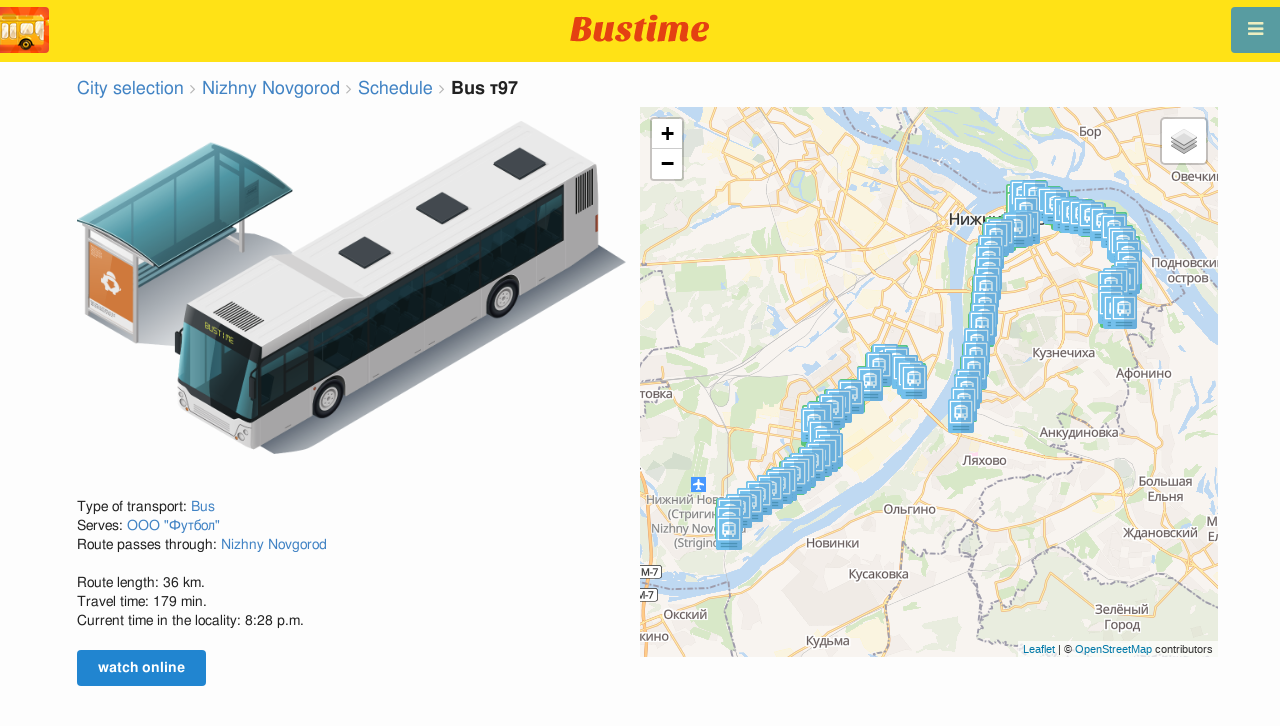

--- FILE ---
content_type: text/html; charset=utf-8
request_url: https://en.busti.me/nizhniy-novgorod/bus-t97/
body_size: 15580
content:
<!doctype html><html lang="en"><head><script async src="https://www.googletagmanager.com/gtag/js?id=G-MD4RJR9ZS9"></script><script>window.yaContextCb=window.yaContextCb||[]</script><script src="https://yandex.ru/ads/system/context.js" async></script><script>
    function gtag_conversion() {
        gtag('event', 'conversion', {
            'send_to': 'AW-16696673122/02btCIPFj-wZEOKGzJk-',
            'value': 0.1,
            'currency': 'EUR'
        });
    }

    gtag_metric_try.callback = null;

    function gtag_metric_try(name_event, params = {}) {
        gtag('event', name_event, params);

        if (typeof gtag_metric_try.callback === 'function') {
            gtag_metric_try.callback(name_event, params);
        }
    }

    gtag_metric_try.callback = (name, params) => {
        console.log(name, params);
    };

    </script><script>
     window.dataLayer = window.dataLayer || [];
     function gtag(){dataLayer.push(arguments);}
     gtag('js', new Date());
     gtag('config', 'G-MD4RJR9ZS9');
   </script><script>
    function gtag_metric(name_event, params = {}) {
        try {
            gtag_metric_try(name_event, params);
        } catch (error) {
            console.log('unable gtag');
        }
    }
</script><meta charset="UTF-8"/><link rel="apple-touch-icon" sizes="180x180" href="https://gcore.bustm.net/static/img/favicons/apple-touch-icon.png"><link rel="icon" type="image/png" sizes="32x32" href="https://gcore.bustm.net/static/img/favicons/favicon-32x32.png"><link rel="icon" type="image/png" sizes="16x16" href="https://gcore.bustm.net/static/img/favicons/favicon-16x16.png"><link rel="manifest" href="https://gcore.bustm.net/static/img/favicons/bustime.webmanifest?v=1"><link rel="mask-icon" href="https://gcore.bustm.net/static/img/favicons/safari-pinned-tab.svg" color="#ffe216"><link rel="shortcut icon" href="https://gcore.bustm.net/static/img/favicons/favicon.ico"><meta name="msapplication-TileColor" content="#ffe216"><meta name="msapplication-config" content="https://gcore.bustm.net/static/img/favicons/browserconfig.xml"><title>Bus т97 - Schedule and route</title><meta name="description" content="Bus т97 - Schedule and route. 
Buses online in real-time and other information for public transport passengers."><meta name="keywords" content="buses, routes online, city transport Nizhny Novgorod, where is going, movement, position, information board, in real-time mode, on the map, stops, movement scheme, transport online"><meta property="og:title" content="Bus Time"><meta property="og:image" content="https://en.busti.me/static/img/bustime-2.0.png"><meta property="vk:image" content="https://en.busti.me/static/img/bustime-2.0.png"><meta name="apple-mobile-web-app-capable" content="yes"><meta name="mobile-web-app-capable" content="yes"><meta name="apple-mobile-web-app-status-bar-style" content="black"><meta name="theme-color" content="#b30000"><meta name="viewport" content="width=device-width, initial-scale=1"/><meta name="format-detection" content="telephone=no"><link rel="image_src" href="https://en.busti.me/static/img/bustime-2.0.png"><link rel="apple-touch-icon" href="https://gcore.bustm.net/static/img/icon_60px.png" /><link rel="apple-touch-icon" sizes="76x76" href="https://gcore.bustm.net/static/img/icon_76px.png" /><link rel="apple-touch-icon" sizes="120x120" href="https://gcore.bustm.net/static/img/icon_120px.png" /><link rel="apple-touch-icon" sizes="152x152" href="https://gcore.bustm.net/static/img/icon_152px.png" /><script src="https://gcore.bustm.net/static/js/fast-json-patch.min.js"></script><!-- <link rel="icon" sizes="192x192" href="https://gcore.bustm.net/static/img/icon_192.png"> --><link rel="preload" as="script" href="https://gcore.bustm.net/static/js/system.min.js"><link rel="preload" href="https://gcore.bustm.net/static/fonts/fontawesome-webfont.woff2" as="font" type="font/woff2" crossorigin><link rel="stylesheet" href="https://gcore.bustm.net/static/css/base-union-71.css" type="text/css" /><style>
    .dark_theme {
        filter: invert(1) hue-rotate(180deg) brightness(0.8) grayscale(70%);
    }
    .dark_theme body, .dark-theme body.pushable > .pusher {
        background: #d3d3d3;
    }
    .dark_theme #main_bases_map {
        filter: invert(1) hue-rotate(180deg) brightness(1.25) grayscale(0%) saturate(250%);
    }
    .dark_theme #maplibre {
        filter: invert(1) hue-rotate(180deg) brightness(1.25) grayscale(0%) saturate(250%);
    }
  </style><link rel="alternate" hreflang="x-default" href="https://busti.me/nizhniy-novgorod/bus-t97/"><link rel="canonical" href="https://en.busti.me/nizhniy-novgorod/bus-t97/"><link rel="alternate" hreflang="en"
              href="https://en.busti.me/nizhniy-novgorod/bus-t97/"/><link rel="alternate" hreflang="es"
              href="https://es.busti.me/nizhniy-novgorod/bus-t97/"/><link rel="alternate" hreflang="et"
              href="https://et.busti.me/nizhniy-novgorod/bus-t97/"/><link rel="alternate" hreflang="fi"
              href="https://fi.busti.me/nizhniy-novgorod/bus-t97/"/><link rel="alternate" hreflang="it"
              href="https://it.busti.me/nizhniy-novgorod/bus-t97/"/><link rel="alternate" hreflang="pl"
              href="https://pl.busti.me/nizhniy-novgorod/bus-t97/"/><link rel="alternate" hreflang="pt"
              href="https://pt.busti.me/nizhniy-novgorod/bus-t97/"/><link rel="alternate" hreflang="be"
              href="https://be.busti.me/nizhniy-novgorod/bus-t97/"/><link rel="alternate" hreflang="ru"
              href="https://ru.busti.me/nizhniy-novgorod/bus-t97/"/><link rel="alternate" hreflang="uk"
              href="https://uk.busti.me/nizhniy-novgorod/bus-t97/"/><link rel="alternate" hreflang="lt"
              href="https://lt.busti.me/nizhniy-novgorod/bus-t97/"/><link rel="alternate" hreflang="lv"
              href="https://lv.busti.me/nizhniy-novgorod/bus-t97/"/><link rel="alternate" hreflang="nl"
              href="https://nl.busti.me/nizhniy-novgorod/bus-t97/"/><link rel="alternate" hreflang="cs"
              href="https://cs.busti.me/nizhniy-novgorod/bus-t97/"/><link rel="alternate" hreflang="hu"
              href="https://hu.busti.me/nizhniy-novgorod/bus-t97/"/><link rel="alternate" hreflang="de"
              href="https://de.busti.me/nizhniy-novgorod/bus-t97/"/><link rel="alternate" hreflang="fr"
              href="https://fr.busti.me/nizhniy-novgorod/bus-t97/"/><link rel="alternate" hreflang="da"
              href="https://da.busti.me/nizhniy-novgorod/bus-t97/"/><link rel="alternate" hreflang="hi"
              href="https://hi.busti.me/nizhniy-novgorod/bus-t97/"/><link rel="alternate" hreflang="ro"
              href="https://ro.busti.me/nizhniy-novgorod/bus-t97/"/><link rel="alternate" hreflang="eo"
              href="https://eo.busti.me/nizhniy-novgorod/bus-t97/"/><link rel="alternate" hreflang="ga"
              href="https://ga.busti.me/nizhniy-novgorod/bus-t97/"/><link rel="alternate" hreflang="pt-br"
              href="https://pt-br.busti.me/nizhniy-novgorod/bus-t97/"/><link rel="alternate" hreflang="ms"
              href="https://ms.busti.me/nizhniy-novgorod/bus-t97/"/><link rel="alternate" hreflang="tr"
              href="https://tr.busti.me/nizhniy-novgorod/bus-t97/"/><link rel="alternate" hreflang="el"
              href="https://el.busti.me/nizhniy-novgorod/bus-t97/"/><link rel="alternate" hreflang="kk"
              href="https://kk.busti.me/nizhniy-novgorod/bus-t97/"/><script src="/static/js/schedule_bus.js" type="text/javascript"></script><style>
        .ft {
            color: #555;
            font-size: 1.33em;
        }

        /*hue-rotate(360deg); sepia(0.5);*/
        @keyframes beatanimo {
            0% {
                filter: grayscale(0);

            }
            50% {
                filter: grayscale(0.5);
            }
            100% {
                filter: grayscale(0);
            }
        }

        .btc {
            animation: beatanimo 0.5s infinite;
        }


        @media (max-width: 767px) {
            .ft {
                font-size: 16px;
            }

            #lmap {
                min-height: 400px;
                height: 100%;
            }

            .ads_mob {
                max-width: 100%;
                margin: 0 !important;
            }
        }
    </style><script type="application/ld+json">
{
  "@context": "http://schema.org",
  "@type": "BusTrip",
  "isicV4": "H",
  "name": "Bus т97",
  "busName": "Bus т97",
  "description": "Nizhny Novgorod"
}
</script><script>
var language = "en";
var trans_text_map = "Map";
var trans_text_stops = "Stops";
var trans_text_stop = "Stop";
var trans_text_transport = "Transport";
var trans_text_jam = "Traffic jams";
var trans_text_passenger = "Passengers";
var trans_text_km = "km";
var trans_text_sleep = "on break";
var trans_text_kmh = "km/h";
var trans_ttype_name = {
  0: "Bus",
  1: "Trolleybus",
  2: "Tram",
  3: "Minibus",
  4: "Water bus",
  5: "Intercity",
  6: "Train",
  7: "Metro",
  8: "Hitchhiking",
  9: "Flight",
};
var trans_ttype_slug = {
  0: "bus",
  1: "trolleybus",
  2: "tramway",
  3: "bus-taxi",
  4: "water",
  5: "bus-intercity",
  6: "train",
  7: "metro",
  8: "carpool",
  9: "airplane",
};
var trans_text_js_nosync = "It is necessary to update the JS database in the admin panel";
var trans_text_update_error = "Update error, server unavailable";
var trans_text_city_not_found = "City not found";
var trans_text_recognition = "Voice recognition works only on Android and desktops with Chrome";
var trans_text_call_get = "Accept video call?";
var trans_text_no_vote = "You cannot vote on the first day";
var trans_text_gps_overwrite = "Your data will overwrite this bus";
var trans_text_m1 = "Rating without a message is not accepted";
var trans_text_m2 = "Message without a rating is not accepted";
var trans_text_m3 = "Write so others understand the reason for the rating";
var trans_text_m4 = "Sorry, license plate not defined. Rating not possible.";
var trans_text_m5 = "Thank you for your feedback!";
var trans_text_recog = "Listening to the command<br/>example:bus 11 <br/>example:tram number five";
var trans_text_recog_start = "Listening, start speaking...";
var trans_text_recog_fail = "Not recognized";
var trans_text_not_found = "not found";
var trans_text_call = "Enter call identifier";
var trans_text_adblock = "You have ad blocking enabled. To disable ads, purchase a subscription.";
var trans_text_no_cam = "Access to the camera is not possible";
var trans_text_show_map = "Show map";
var trans_text_hide_map = "Hide map";
var trans_text_online = "Online";
var trans_text_stops = "Stops";
var trans_text_rlines = "Route lines";
var trans_text_word_to_number = [
"zero",
"one",
"two",
"three",
"four",
"five",
"six",
"seven",
"eight",
"nine"];
var trans_text_dst_change = "Destination changed";
var trans_text_src_change = "Departure changed";
var trans_text_arriving = "Your bus is approaching!";
var trans_text_one_plus = "Plus one on the route!";
var trans_text_one_minus = "Minus one on the route...";
var trans_text_in_dir_forward = "in the forward direction of the route";
var trans_text_in_dir_reverse = "in the reverse direction of the route";
var trans_text_moveto = "towards";

var us_user = 0;
var us_sound = 1;
var us_sound_plusone = 0;
var us_plusone = 0;
var us_live_indicator = 0;
var us_hide_inactive_routes = 1;
var us_last_time_resp = 0;
var us_bigsticker = 0;
var us_mode = 1;


var us_city = 58;
var us_city_slug = "nizhniy-novgorod";
var us_city_rev = 0;
var us_city_taxi = 0;
var us_city_timediffk = -4;
var us_city_transport_count = 0;
var US_CITY_POINT_X = 44.005139;
var US_CITY_POINT_Y = 56.326482;

var mode_selected = 0;
var matrix_show = 1;
var us_gps_off = 0;
var us_voice = 0;
var us_gps_send = 0;
var us_premium = 0;
var transaction_key = "";
var transaction_vip = 0;
var us_edit_mode = 0;
var us_device = "";
var us_theme_stripes = 0;
var us_gosnum = "None";
var map, myCollection, busstop_collection, passenger_collection, jamcollection;
var busfavor = [];
var vk_like_pro = 0;
var vk_show_like = 0;
var us_theme = 0;
var radar_mode = 0;
var ads_show = 1;
var ads_waterfall_configs = {};
var city_monitor_mode = 0;
var bus_design_map = {};
var us_pro_demo = 0;
var ut_minutes = 0;
var us_id = 2218980486;
var us_multi_all = 0;
var us_map_show = 0;
var us_speed_show = 0;
var us_radio = 0;
var us_dark_theme = "";
var us_update_signal = "";
var us_count_day_metric = 1;
var us_count_day_metric_date = "";
var lucky_day = 0;
var timer_countable = 1;
var reg_today = 0;
var today_date = "2026-01-21";
var us_days_on = 0;
var first_time = 0;
var gps_send_enough = 0;
var us_show_gosnum = 1; //0;
var us_sound_plus_one = 0;
var p2p_video = 0;
var PEER;
var io_port = null

if (!window.console) console = {log: function() {}};


var holiday_flag = "";

var test_mode = false;  
var taxiuser = null;
var is_main_page = false;
var is_stops_page = false;
var is_schedule_page = false;
var is_select_page = false;
var to_send = {};   // last sended position

function load_extra() {}

var trans_text_price = "Fare price";
var trans_text_provider_edit = "add carrier information";

var trans_idle_message_load = "Loading data via";
var trans_update_message = "Data updated";
var trans_post_update_message_processing = "Events processed:";
var trans_post_turbine_update_message_provid = "Received from supplier:";
var trans_post_turbine_update_message_for = "for";

var trans_stop_extra_info = {
  0: "Название: ",
  1: "Тип: ",
  2: "Таймзона: ",
  3: "Направление: "
};

var trans_vehicle_extra_info = {
  0: "Гос№: ",
  1: "Борт№: ",
  2: "Низкопольность: ",
  3: "Модель: ",
  4: "Перевозчик: ",
  5: "Тип: ",
  6: "Рейтинг: ",
  7: "Скорость: ",
  8: "Время последнего отклика: "
};

var us_block_info = 0;

var trans_distance = "Distance:";
var trans_time_in_trip = "Travel time:";
var trans_mins_in_trip = "min.";
var trans_hours_in_trip = "h.";
</script><script>
    var count_day_metric = [3, 5, 7, 10, 14, 21, 30, 60, 90, 120];

    // получение текущей даты в формате YYYY-MM-DD
    var date_for_metric = new Date().toISOString().split('T')[0];

    // если счетчик соответствует значению из count_day_metric и дата последней отправки метрики не равна сегодняшней дате
    // отправляем метрику и отправляем на сервер сегодняшнюю дату
    if (count_day_metric.includes(us_count_day_metric) && us_count_day_metric_date !== date_for_metric) {
        gtag_metric('st_visits', {'count': us_count_day_metric});

        var url_for_ajax = `/ajax/date_for_metric/?us_count_day_metric_date=${encodeURIComponent(date_for_metric)}`;

        fetch(url_for_ajax, {
            method: 'GET',
            headers: {
                'X-CSRFToken': 'nC61zbQcZ1FbTI8DPHw1FHBS9iMN9bQIkxnufvjsEX0A8UxjyBrEP8caIiHiyBgf'
            }
        }).catch(error => console.error('Error:', error));
    }

    if (us_dark_theme === "on" || (us_dark_theme === "auto" && window.matchMedia && window.matchMedia('(prefers-color-scheme: dark)').matches)) {
        document.documentElement.classList.add('dark_theme');
    }

  

var db_ready = false;

function loading_done() {
      osd = document.querySelector('.osd_message');
      osd_text = document.querySelector('.osd_message_text');
      if (osd_text) {osd_text.textContent = ''}
      db_ready = true;

      setTimeout(function() {
       if (osd) {osd.style.display = 'none'}
      }, 250); // give user time to enjoy
    if (typeof hashcheck === "function") {
      hashcheck();
    }
}

function diff_dump(db) {
  const xhr = new XMLHttpRequest();
  xhr.open('GET', path_diff);

  xhr.onprogress = function(event) {
      const prc = Math.round(event.loaded / diff_size * 100);
      if (osd_text) { osd_text.textContent = 'DB patch: '+prc+'%'; }
  };

  xhr.onload = function() {
    if (xhr.status === 200) {
      diff_from_server = JSON.parse(xhr.responseText);
      // применяем разницу к исходной бд
      jsonpatch.applyPatch(db, diff_from_server);
      loading_done();
    } else {
      console.error(`Error ${xhr.status}: ${xhr.statusText}`);
      loading_done();
    }
  };

  xhr.onerror = function() {
    console.error('Patch request error');
  };
 xhr.send();
}

function dbget(model, id=null, field=null, meta=false) {
    let db = DB;
    if (db == null) return null;
    if (id == null) return DB[model];
    if (field != null) {
        let index = db[model + '__meta'] != null && db[model + '__meta']['fields'] != null ?
            db[model + '__meta']['fields'].indexOf(field) : -1
        if (index < 0) return null;
        if (db[model] != null && db[model][id] != null) {
            return db[model][id][index];
        }
    } else if (meta && db[model + '__meta'] != null && db[model + '__meta']['fields'] != null) {
        if (db[model] != null && db[model][id] != null) {
            let o = {};
            db[model][id].forEach(function(e, i) {
                o[db[model + '__meta']['fields'][i]] = e;
            });
            return o;
        }
    } else if (!meta && db[model] != null && db[model][id] != null) {
        return db[model][id]
    }
    return null;
}

function dbgetsafe(model, id=null, field=null, meta=false) {
  return dbget(model, id, field, meta) || {}
}
</script></head><body><div class="ui right sidebar inverted vertical massive menu" style="width:19rem;"><a href="/nizhniy-novgorod/settings_profile/" id="link_profile" class="item  profile_in_menu"><img id="avatar_profile" src=" https://gcore.bustm.net/static/img/empty_ava.png"><div style="margin: 10px; display: inline-block;"> Log in to profile </div></a><a class="item " href="/nizhniy-novgorod/" onclick="gtag_metric('cl_menu_link', {'item': 'home'});">Nizhny Novgorod<i class="fa-home icon" aria-hidden="true"></i></a><a class="item active" href="/nizhniy-novgorod/timetable/" onclick="gtag_metric('cl_menu_link', {'item': 'timetable'});">Schedule <i class="fa-calendar-o icon" aria-hidden="true"></i></a><a class="item " href="/nizhniy-novgorod/company/" onclick="gtag_metric('cl_menu_link', {'item': 'company'});">Carriers <i class="fa-clone icon" aria-hidden="true"></i></a><a class="item " href="/nizhniy-novgorod/stop/" onclick="gtag_metric('cl_menu_link', {'item': 'stop'});">Stops<i class="fa-bus icon" aria-hidden="true"></i></a><a class="item " href="/nizhniy-novgorod/transport/" onclick="gtag_metric('cl_menu_link', {'item': 'transport'});" title="Transport log - data exchange, events, and tracks">Journal <i class="fa-list-alt icon" aria-hidden="true"></i></a><a class="item " href="/nizhniy-novgorod/chat/" onclick="gtag_metric('cl_menu_link', {'item': 'chat'});">Chat <i class="fa-comment icon" aria-hidden="true"></i></a><a class="item " href="/nizhniy-novgorod/top/" onclick="gtag_metric('cl_menu_link', {'item': 'top'});">Rating<i class="fa-line-chart icon" aria-hidden="true"></i></a><a class="item " href="/nizhniy-novgorod/history/" onclick="gtag_metric('cl_menu_link', {'item': 'history'});">Change history<i class="fa-newspaper-o icon" aria-hidden="true"></i></a><a class="item " href="/nizhniy-novgorod/status/" onclick="gtag_metric('cl_menu_link', {'item': 'status'});" title="Server and monitoring system status">Status<i class="fa-heartbeat icon" aria-hidden="true"></i></a><!-- <a class="item" href="/about/">Блог</a> --><div class="ui inverted right dropdown item" style="z-index: 9999;">Info<i class="dropdown icon"></i><div class="menu"><a class="item" href="/about/" onclick="gtag_metric('cl_menu_link', {'item': 'about'});"><i class="fa-question icon" aria-hidden="true"></i>About the project</a><a class="item" href="/open-letter-for-transport-data/" onclick="gtag_metric('cl_menu_ft', {'item': 'open-letter-for-transport-data'});"><i class="fa-bullhorn icon" aria-hidden="true"></i>Open data</a><a class="item" href="/services/" onclick="gtag_metric('cl_menu_ft', {'item': 'services'});"><i class="fa-plus icon" aria-hidden="true"></i> Connection</a><a class="item" href="/blog/" onclick="gtag_metric('cl_menu_ft', {'item': 'blog'});"><i class="fa-rss icon" aria-hidden="true"></i>Blog</a><a class="item" href="/help/" onclick="gtag_metric('cl_menu_ft', {'item': 'help'});"><i class="fa-question-circle-o icon" aria-hidden="true"></i>Help</a><a class="item" style="margin-right:0.4em" target="_blank" href="https://github.com/bustime-org/bustime" aria-label="Bustime source codes on Github"><i class="fa-github icon"></i>Github</a></div></div><div style="margin-top: auto; text-align:center;font-size:1rem;color:#fff;vertical-align:middle"><select name="select_language" class="ui selection long dropdown sel_lang_ftr"><option value="da">Dansk</option><option value="de">Deutsch</option><option value="et">Eesti</option><option value="en" selected >English</option><option value="es">Español</option><option value="eo">Esperanto</option><option value="fr">Français</option><option value="ga">Gaeilge</option><option value="it">Italiano</option><option value="lv">Latviešu</option><option value="lt">Lietuvių</option><option value="hu">Magyar</option><option value="ms">Melayu</option><option value="nl">Nederlands</option><option value="pl">Polski</option><option value="pt-br">Portuguese (Brazil)</option><option value="pt">Português</option><option value="ro">Rumantsch</option><option value="fi">Suomen</option><option value="tr">Türkçe</option><option value="cs">Čeština</option><option value="el">Νέα Ελληνικά</option><option value="be">Беларуская</option><option value="ru">Русский</option><option value="uk">Українська</option><option value="kk">Қазақша</option><option value="hi">हिन्दी</option></select><div class="ui horizontal link list" style="padding: 0 10px"><a class="item" style="color: #ffe216;font-size:1.2rem;padding: 5px 12px" href="mailto:support@busti.me"> support@busti.me</a></div><span class="item" style="margin-right:0.4em;">
        &copy; 2026 Bustime ULDA 
        </span></div ></div></div><!-- <div class="ui right sidebar inverted vertical massive menu"--><div class="pusher"><div class="ui padded stackable  center aligned horizontally grid yheader"><!-- mobile tablet computer only --><div class="center aligned column color-0-bg"><a href="/" class="hidden bustime-logo-pro"></a><div class="logo_header_view toggle" style="padding-top: 1rem;"><a class="logo_header" href="/nizhniy-novgorod/"><img src="https://gcore.bustm.net/static/img/bustime_text_new.svg" style="height: 28px;"></a></div></div></div><div id="loader" class="ui active slow blue double massive loader" style="display: none;"></div><div id="map_container"><!--maplibre--><div id="maplibre" style="display:none; z-index:1;"><div class="layers_selection"><div class="ui icon toggle button layers_button"><i class="fa-clone link icon"></i></div><div id="layers_checkbox" style="display: none;"><input type="checkbox" class="layers_checkbox" id="poi-level-1" value="poi-level-1"><label for="poi-lever-1">  POI </label><br></div></div><!--
              <div class="ui search address"><div id="ml_search" class="ui big icon input"><input id="ml_search_input" class="prompt" type="text" placeholder="Search..."><i id="ml_search_icon" class="search link icon"></i></div></div>
--></div></div><div id="main_container" class="ui container" style="margin-top:77px;"><script>
        
var language = "en";
var trans_text_map = "Map";
var trans_text_stops = "Stops";
var trans_text_stop = "Stop";
var trans_text_transport = "Transport";
var trans_text_jam = "Traffic jams";
var trans_text_passenger = "Passengers";
var trans_text_km = "km";
var trans_text_sleep = "on break";
var trans_text_kmh = "km/h";
var trans_ttype_name = {
  0: "Bus",
  1: "Trolleybus",
  2: "Tram",
  3: "Minibus",
  4: "Water bus",
  5: "Intercity",
  6: "Train",
  7: "Metro",
  8: "Hitchhiking",
  9: "Flight",
};
var trans_ttype_slug = {
  0: "bus",
  1: "trolleybus",
  2: "tramway",
  3: "bus-taxi",
  4: "water",
  5: "bus-intercity",
  6: "train",
  7: "metro",
  8: "carpool",
  9: "airplane",
};
var trans_text_js_nosync = "It is necessary to update the JS database in the admin panel";
var trans_text_update_error = "Update error, server unavailable";
var trans_text_city_not_found = "City not found";
var trans_text_recognition = "Voice recognition works only on Android and desktops with Chrome";
var trans_text_call_get = "Accept video call?";
var trans_text_no_vote = "You cannot vote on the first day";
var trans_text_gps_overwrite = "Your data will overwrite this bus";
var trans_text_m1 = "Rating without a message is not accepted";
var trans_text_m2 = "Message without a rating is not accepted";
var trans_text_m3 = "Write so others understand the reason for the rating";
var trans_text_m4 = "Sorry, license plate not defined. Rating not possible.";
var trans_text_m5 = "Thank you for your feedback!";
var trans_text_recog = "Listening to the command<br/>example:bus 11 <br/>example:tram number five";
var trans_text_recog_start = "Listening, start speaking...";
var trans_text_recog_fail = "Not recognized";
var trans_text_not_found = "not found";
var trans_text_call = "Enter call identifier";
var trans_text_adblock = "You have ad blocking enabled. To disable ads, purchase a subscription.";
var trans_text_no_cam = "Access to the camera is not possible";
var trans_text_show_map = "Show map";
var trans_text_hide_map = "Hide map";
var trans_text_online = "Online";
var trans_text_stops = "Stops";
var trans_text_rlines = "Route lines";
var trans_text_word_to_number = [
"zero",
"one",
"two",
"three",
"four",
"five",
"six",
"seven",
"eight",
"nine"];
var trans_text_dst_change = "Destination changed";
var trans_text_src_change = "Departure changed";
var trans_text_arriving = "Your bus is approaching!";
var trans_text_one_plus = "Plus one on the route!";
var trans_text_one_minus = "Minus one on the route...";
var trans_text_in_dir_forward = "in the forward direction of the route";
var trans_text_in_dir_reverse = "in the reverse direction of the route";
var trans_text_moveto = "towards";

var us_user = 0;
var us_sound = 1;
var us_sound_plusone = 0;
var us_plusone = 0;
var us_live_indicator = 0;
var us_hide_inactive_routes = 1;
var us_last_time_resp = 0;
var us_bigsticker = 0;
var us_mode = 1;


var us_city = 58;
var us_city_slug = "nizhniy-novgorod";
var us_city_rev = 0;
var us_city_taxi = 0;
var us_city_timediffk = -4;
var us_city_transport_count = 0;
var US_CITY_POINT_X = 44.005139;
var US_CITY_POINT_Y = 56.326482;

var mode_selected = 0;
var matrix_show = 1;
var us_gps_off = 0;
var us_voice = 0;
var us_gps_send = 0;
var us_premium = 0;
var transaction_key = "";
var transaction_vip = 0;
var us_edit_mode = 0;
var us_device = "";
var us_theme_stripes = 0;
var us_gosnum = "None";
var map, myCollection, busstop_collection, passenger_collection, jamcollection;
var busfavor = [];
var vk_like_pro = 0;
var vk_show_like = 0;
var us_theme = 0;
var radar_mode = 0;
var ads_show = 1;
var ads_waterfall_configs = {};
var city_monitor_mode = 0;
var bus_design_map = {};
var us_pro_demo = 0;
var ut_minutes = 0;
var us_id = 2218980486;
var us_multi_all = 0;
var us_map_show = 0;
var us_speed_show = 0;
var us_radio = 0;
var us_dark_theme = "";
var us_update_signal = "";
var us_count_day_metric = 1;
var us_count_day_metric_date = "";
var lucky_day = 0;
var timer_countable = 1;
var reg_today = 0;
var today_date = "2026-01-21";
var us_days_on = 0;
var first_time = 0;
var gps_send_enough = 0;
var us_show_gosnum = 1; //0;
var us_sound_plus_one = 0;
var p2p_video = 0;
var PEER;
var io_port = null

if (!window.console) console = {log: function() {}};


var holiday_flag = "";

var test_mode = false;  
var taxiuser = null;
var is_main_page = false;
var is_stops_page = false;
var is_schedule_page = false;
var is_select_page = false;
var to_send = {};   // last sended position

function load_extra() {}

var trans_text_price = "Fare price";
var trans_text_provider_edit = "add carrier information";

var trans_idle_message_load = "Loading data via";
var trans_update_message = "Data updated";
var trans_post_update_message_processing = "Events processed:";
var trans_post_turbine_update_message_provid = "Received from supplier:";
var trans_post_turbine_update_message_for = "for";

var trans_stop_extra_info = {
  0: "Название: ",
  1: "Тип: ",
  2: "Таймзона: ",
  3: "Направление: "
};

var trans_vehicle_extra_info = {
  0: "Гос№: ",
  1: "Борт№: ",
  2: "Низкопольность: ",
  3: "Модель: ",
  4: "Перевозчик: ",
  5: "Тип: ",
  6: "Рейтинг: ",
  7: "Скорость: ",
  8: "Время последнего отклика: "
};

var us_block_info = 0;

var trans_distance = "Distance:";
var trans_time_in_trip = "Travel time:";
var trans_mins_in_trip = "min.";
var trans_hours_in_trip = "h.";

        city_monitor_bus = 19013; //test
        var US_CITY_POINT_X = 44.005139;
        var US_CITY_POINT_Y = 56.326482;
        var vue_data = {events: [], user_points: [], req_key: ""};

        var route0 = [
            
                83953,
            
                83954,
            
                48767,
            
                48768,
            
                48769,
            
                48770,
            
                48771,
            
                48772,
            
                48773,
            
                48774,
            
                109513,
            
                48775,
            
                48776,
            
                48777,
            
                48778,
            
                48779,
            
                48780,
            
                48781,
            
                49033,
            
                49034,
            
                49035,
            
                49036,
            
                49037,
            
                49038,
            
                49039,
            
                49040,
            
                49353,
            
                49354,
            
                49355,
            
                49356,
            
                48429,
            
                48430,
            
                48431,
            
                48432,
            
                48433,
            
                48434,
            
                48435,
            
                48436,
            
                48437,
            
                48438,
            
                48439,
            
                48440,
            
                48441,
            
                48442,
            
                48443,
            
                48444,
            
                48445,
            
                1205431,
            
                48447,
            
                213043,
            
                211070,
            
                49119,
            
                48915,
            
                48916,
            
                48917,
            
                48483,
            
                48484,
            
                48485,
            
                48486,
            
                48487,
            
                48488,
            
                48489,
            
                48490,
            
                48491,
            
                48492,
            
                48493,
            
                48494,
            
                48495,
            
                48496,
            
                310811,
            
                49277,
            
                120823,
            
                48499,
            
        ];
        var route1 = [
            
                196889,
            
                177349,
            
                200296,
            
                200295,
            
                310810,
            
                48502,
            
                49120,
            
                49121,
            
                48505,
            
                48506,
            
                48507,
            
                48508,
            
                48509,
            
                48510,
            
                48511,
            
                48512,
            
                48513,
            
                160534,
            
                48887,
            
                48928,
            
                48929,
            
                49122,
            
                48521,
            
                211071,
            
                213042,
            
                48453,
            
                48454,
            
                48455,
            
                48456,
            
                48457,
            
                48458,
            
                48459,
            
                48460,
            
                48461,
            
                48462,
            
                48463,
            
                48464,
            
                48465,
            
                48466,
            
                48467,
            
                48468,
            
                48469,
            
                49349,
            
                49350,
            
                49351,
            
                49052,
            
                49053,
            
                49054,
            
                49055,
            
                49056,
            
                49057,
            
                49058,
            
                49059,
            
                48806,
            
                48807,
            
                48808,
            
                48809,
            
                48810,
            
                48811,
            
                48812,
            
                48813,
            
                109517,
            
                48814,
            
                48815,
            
                48816,
            
                48817,
            
                48818,
            
                48819,
            
                48820,
            
                83956,
            
                83953,
            
        ];

        var busstops = {
        
            83953: {
            id: 83953,
            name:"пocёлoк Мостоотряда", moveto
        :
            "Тоннель", x
        :43.8058376,
            y:56.2002229 },
        
            83954: {
            id: 83954,
            name:"Тоннель", moveto
        :
            "посёлoк Мостотряда", x
        :43.8056042,
            y:56.2040365 },
        
            48767: {
            id: 48767,
            name:"посёлoк Мостотряда", moveto
        :
            "Ореховская", x
        :43.8064741,
            y:56.2070332 },
        
            48768: {
            id: 48768,
            name:"Ореховская", moveto
        :
            "Питомник", x
        :43.8131277,
            y:56.2085962 },
        
            48769: {
            id: 48769,
            name:"Питомник", moveto
        :
            "Патриотов", x
        :43.820449,
            y:56.2110184 },
        
            48770: {
            id: 48770,
            name:"Патриотов", moveto
        :
            "Гайдара", x
        :43.8263279,
            y:56.2135792 },
        
            48771: {
            id: 48771,
            name:"Гайдара", moveto
        :
            "Школа 142", x
        :43.8341353,
            y:56.2160306 },
        
            48772: {
            id: 48772,
            name:"Школа 142", moveto
        :
            "Стахановская", x
        :43.8403865,
            y:56.2179561 },
        
            48773: {
            id: 48773,
            name:"Стахановская", moveto
        :
            "Отрадная", x
        :43.8436229,
            y:56.2189582 },
        
            48774: {
            id: 48774,
            name:"Отрадная", moveto
        :
            "ТЦ Крым", x
        :43.8502198,
            y:56.2216342 },
        
            109513: {
            id: 109513,
            name:"ТЦ Крым", moveto
        :
            "Янки Купалы", x
        :43.8530445,
            y:56.222746899999976 },
        
            48775: {
            id: 48775,
            name:"Янки Купалы", moveto
        :
            "Старых Производственников", x
        :43.8568105,
            y:56.2242261 },
        
            48776: {
            id: 48776,
            name:"Старых Производственников", moveto
        :
            "Прыгунова", x
        :43.8632254,
            y:56.2267187 },
        
            48777: {
            id: 48777,
            name:"Прыгунова", moveto
        :
            "Школа 37", x
        :43.8676095,
            y:56.2284306 },
        
            48778: {
            id: 48778,
            name:"Школа 37", moveto
        :
            "Веденяпина", x
        :43.8720363,
            y:56.2301626 },
        
            48779: {
            id: 48779,
            name:"Веденяпина", moveto
        :
            "Автомеханическая", x
        :43.8750024,
            y:56.2319739 },
        
            48780: {
            id: 48780,
            name:"Автомеханическая", moveto
        :
            "Лескова", x
        :43.8729055,
            y:56.2336409 },
        
            48781: {
            id: 48781,
            name:"Лескова", moveto
        :
            "Универмaг", x
        :43.8688851,
            y:56.2368394 },
        
            49033: {
            id: 49033,
            name:"площaдь имeни Киселёва", moveto
        :
            "Гостиница Волна", x
        :43.8639494,
            y:56.2416056 },
        
            49034: {
            id: 49034,
            name:"Гостиница Волна", moveto
        :
            "метро Кировская", x
        :43.8683966,
            y:56.2436552 },
        
            49035: {
            id: 49035,
            name:"метро Кировская", moveto
        :
            "Главная проходная", x
        :43.8767495,
            y:56.246928 },
        
            49036: {
            id: 49036,
            name:"Главная проходная", moveto
        :
            "метро Комсомольская", x
        :43.8815068,
            y:56.2487831 },
        
            49037: {
            id: 49037,
            name:"метро Комсомольская", moveto
        :
            "метро Автозаводская", x
        :43.889929,
            y:56.2520566 },
        
            49038: {
            id: 49038,
            name:"метро Автозаводская", moveto
        :
            "Троллейбусное депо 3", x
        :43.9026817,
            y:56.2570815 },
        
            49039: {
            id: 49039,
            name:"Троллейбусное депо 3", moveto
        :
            "Переходникова", x
        :43.9089992,
            y:56.2627246 },
        
            49040: {
            id: 49040,
            name:"метро Пролетарская", moveto
        :
            "Глеба Успенскогo", x
        :43.9130842,
            y:56.2659819 },
        
            49353: {
            id: 49353,
            name:"Глеба Успенскогo", moveto
        :
            "Завод строительных материалов", x
        :43.9203964,
            y:56.2647894 },
        
            49354: {
            id: 49354,
            name:"Завод строительных материалов", moveto
        :
            "Порядковая", x
        :43.9266348,
            y:56.2615146 },
        
            49355: {
            id: 49355,
            name:"Порядковая", moveto
        :
            "Карповская церковь", x
        :43.9303801,
            y:56.2592774 },
        
            49356: {
            id: 49356,
            name:"Карповская церковь", moveto
        :
            "Салют", x
        :43.9331205,
            y:56.2579907 },
        
            48429: {
            id: 48429,
            name:"АО Термаль", moveto
        :
            "Завод им. Фрунзе", x
        :43.9655406,
            y:56.2450311 },
        
            48430: {
            id: 48430,
            name:"Завод им. Фрунзе", moveto
        :
            "Завод Нител", x
        :43.9674283,
            y:56.2492842 },
        
            48431: {
            id: 48431,
            name:"Завод Нител", moveto
        :
            "Мыза", x
        :43.9696376,
            y:56.2538681 },
        
            48432: {
            id: 48432,
            name:"Мыза", moveto
        :
            "Администрация Приокского района", x
        :43.9708936,
            y:56.2561509 },
        
            48433: {
            id: 48433,
            name:"Администрация Приокского района", moveto
        :
            "Батумская", x
        :43.9738091,
            y:56.2618154 },
        
            48434: {
            id: 48434,
            name:"Батумская", moveto
        :
            "м/р Караваиха", x
        :43.9752344,
            y:56.2669277 },
        
            48435: {
            id: 48435,
            name:"м/р Караваиха", moveto
        :
            "Сурикова", x
        :43.9764587,
            y:56.2720187 },
        
            48436: {
            id: 48436,
            name:"Сурикова", moveto
        :
            "Медицинский институт", x
        :43.9795701,
            y:56.2785032 },
        
            48437: {
            id: 48437,
            name:"Медицинский институт", moveto
        :
            "Тобольские казармы", x
        :43.980682,
            y:56.2814172 },
        
            48438: {
            id: 48438,
            name:"Тобольские казармы", moveto
        :
            "Президентская Академия (Дворец спорта)", x
        :43.9814007,
            y:56.2861737 },
        
            48439: {
            id: 48439,
            name:"Президентская Академия (Дворец спорта)", moveto
        :
            "Гостиница Ока", x
        :43.9824665,
            y:56.2923532 },
        
            48440: {
            id: 48440,
            name:"Гостиница Ока", moveto
        :
            "Университет им. Лобачевского", x
        :43.9836096,
            y:56.2957494 },
        
            48441: {
            id: 48441,
            name:"Университет им. Лобачевского", moveto
        :
            "Студенческая", x
        :43.9842892,
            y:56.2993605 },
        
            48442: {
            id: 48442,
            name:"Студенческая", moveto
        :
            "площaдь Лядова", x
        :43.9846876,
            y:56.3037525 },
        
            48443: {
            id: 48443,
            name:"площaдь Лядова", moveto
        :
            "Средной рынок", x
        :43.9855616,
            y:56.3072814 },
        
            48444: {
            id: 48444,
            name:"Большая Покровская", moveto
        :
            "площaдь Горького", x
        :43.9894585,
            y:56.3123108 },
        
            48445: {
            id: 48445,
            name:"метро Горьковская", moveto
        :
            "Диагностический центр", x
        :43.9927836,
            y:56.3136448 },
        
            1205431: {
            id: 1205431,
            name:"Диагностический центр", moveto
        :
            "Парк им. Кулибина", x
        :44.0030444,
            y:56.3156661 },
        
            48447: {
            id: 48447,
            name:"Парк им. Кулибина", moveto
        :
            "площaдь Свободы", x
        :44.0058216,
            y:56.3162213 },
        
            213043: {
            id: 213043,
            name:"Театр юного зрителя", moveto
        :
            "Театр оперы и балета имeни Пушкина", x
        :44.0105653,
            y:56.3170942 },
        
            211070: {
            id: 211070,
            name:"плoщaдь Октябрьская", moveto
        :
            "пл. Минина и Пожарского", x
        :44.0100932,
            y:56.3223735 },
        
            49119: {
            id: 49119,
            name:"пл. Минина и Пожарского", moveto
        :
            "Академия водного транспорта", x
        :44.007926,
            y:56.3282093 },
        
            48915: {
            id: 48915,
            name:"Академия водного транспорта", moveto
        :
            "Технический университет", x
        :44.0161121,
            y:56.3281142 },
        
            48916: {
            id: 48916,
            name:"Технический университет", moveto
        :
            "ГИТО", x
        :44.0265028,
            y:56.3255464 },
        
            48917: {
            id: 48917,
            name:"ГИТО", moveto
        :
            "пл. Сенная", x
        :44.0307221,
            y:56.3244478 },
        
            48483: {
            id: 48483,
            name:"Канатная дорога", moveto
        :
            "Автостaнция Сенная", x
        :44.0370762,
            y:56.3219154 },
        
            48484: {
            id: 48484,
            name:"Автостaнция Сенная", moveto
        :
            "Донецкая", x
        :44.0422684,
            y:56.3212387 },
        
            48485: {
            id: 48485,
            name:"Донецкая", moveto
        :
            "Фруктовая", x
        :44.0481231,
            y:56.3207589 },
        
            48486: {
            id: 48486,
            name:"Фруктовая", moveto
        :
            "Объединение Маяк", x
        :44.0547262,
            y:56.3198814 },
        
            48487: {
            id: 48487,
            name:"Объединение Маяк", moveto
        :
            "м/р Медвежья Долина", x
        :44.0625913,
            y:56.3180783 },
        
            48488: {
            id: 48488,
            name:"м/р Медвежья Долина", moveto
        :
            "Родионова", x
        :44.0699594,
            y:56.3153557 },
        
            48489: {
            id: 48489,
            name:"Родионова", moveto
        :
            "Больница им. Семашко", x
        :44.0747302,
            y:56.3107382 },
        
            48490: {
            id: 48490,
            name:"Больница им. Семашко", moveto
        :
            "Деловая", x
        :44.076256,
            y:56.3095347 },
        
            48491: {
            id: 48491,
            name:"Деловая", moveto
        :
            "Тубдиспансер", x
        :44.0800548,
            y:56.3054043 },
        
            48492: {
            id: 48492,
            name:"Тубдиспансер", moveto
        :
            "3-й м/р Верхние Печёры", x
        :44.0802985,
            y:56.3015809 },
        
            48493: {
            id: 48493,
            name:"Лысогорская", moveto
        :
            "Казанское шоссе", x
        :44.0791356,
            y:56.2979735 },
        
            48494: {
            id: 48494,
            name:"Казанское шоссе", moveto
        :
            "Германа Лопатина", x
        :44.0769124,
            y:56.2957349 },
        
            48495: {
            id: 48495,
            name:"Германа Лопатина", moveto
        :
            "Поликлиника 7", x
        :44.071725,
            y:56.2947526 },
        
            48496: {
            id: 48496,
            name:"Поликлиника 7", moveto
        :
            "Композитора Касьянова", x
        :44.0680745,
            y:56.2937136 },
        
            310811: {
            id: 310811,
            name:"БЦ Олимп", moveto
        :
            "5-й м/р Верхние Печёры", x
        :44.0680504,
            y:56.2887984 },
        
            49277: {
            id: 49277,
            name:"5-й м/р Верхние Печёры", moveto
        :
            "Богдановича", x
        :44.068104,
            y:56.2864642 },
        
            120823: {
            id: 120823,
            name:"Богдановича", moveto
        :
            "Верхние Печёры", x
        :44.0718484,
            y:56.2846896 },
        
            48499: {
            id: 48499,
            name:"Верхние Печёры", moveto
        :
            "Богдановича", x
        :44.077213,
            y:56.2845815 },
        
            196889: {
            id: 196889,
            name:"Верхние Печёpы", moveto
        :
            "Богдановича", x
        :44.0762043,
            y:56.2849347 },
        
            177349: {
            id: 177349,
            name:"Богдановича", moveto
        :
            "ЖК Печёрская Гряда", x
        :44.0732759,
            y:56.2848418 },
        
            200296: {
            id: 200296,
            name:"ЖК Печёрская Гряда", moveto
        :
            "5-й м/р Верхние Печёры", x
        :44.069826,
            y:56.2848618 },
        
            200295: {
            id: 200295,
            name:"5-й м/р Верхние Печёры", moveto
        :
            "Поликлиника 7", x
        :44.0682864,
            y:56.2868627 },
        
            310810: {
            id: 310810,
            name:"БЦ Олимп", moveto
        :
            "Поликлиника 7", x
        :44.0681738,
            y:56.2892182 },
        
            48502: {
            id: 48502,
            name:"Поликлиника 7", moveto
        :
            "Верхнепечёрская", x
        :44.0682361,
            y:56.2931642 },
        
            49120: {
            id: 49120,
            name:"Германа Лопатина", moveto
        :
            "Казанское шоссе", x
        :44.0737251,
            y:56.2946791 },
        
            49121: {
            id: 49121,
            name:"Казанское шоссе", moveto
        :
            "Лысогорская", x
        :44.0774703,
            y:56.2960266 },
        
            48505: {
            id: 48505,
            name:"Лысогорская", moveto
        :
            "Тубдиспансер", x
        :44.0803432,
            y:56.2994809 },
        
            48506: {
            id: 48506,
            name:"Тубдиспансер", moveto
        :
            "Деловая", x
        :44.0804227,
            y:56.3022295 },
        
            48507: {
            id: 48507,
            name:"Деловая", moveto
        :
            "Больница им. Семашко", x
        :44.0795012,
            y:56.3070144 },
        
            48508: {
            id: 48508,
            name:"Больница им. Семашко", moveto
        :
            "Родионова", x
        :44.0757984,
            y:56.3100518 },
        
            48509: {
            id: 48509,
            name:"Родионова", moveto
        :
            "м/р Медвежья Долина", x
        :44.0744476,
            y:56.3111237 },
        
            48510: {
            id: 48510,
            name:"м/р Медвежья Долина", moveto
        :
            "Объединение Маяк", x
        :44.0704737,
            y:56.3161628 },
        
            48511: {
            id: 48511,
            name:"Объединение Маяк", moveto
        :
            "Фруктовая", x
        :44.0630143,
            y:56.318101 },
        
            48512: {
            id: 48512,
            name:"Фруктовая", moveto
        :
            "Донецкая", x
        :44.0559933,
            y:56.3196676 },
        
            48513: {
            id: 48513,
            name:"Донецкая", moveto
        :
            "Автостaнция Сенная", x
        :44.0466668,
            y:56.3210317 },
        
            160534: {
            id: 160534,
            name:"Автостaнция Сенная", moveto
        :
            "Канатная дорога", x
        :44.0416038,
            y:56.3212431 },
        
            48887: {
            id: 48887,
            name:"Канатная дорога", moveto
        :
            "пл. Сенная", x
        :44.0357083,
            y:56.3223884 },
        
            48928: {
            id: 48928,
            name:"ГИТО", moveto
        :
            "Технический университет", x
        :44.0312877,
            y:56.3243354 },
        
            48929: {
            id: 48929,
            name:"Технический университет", moveto
        :
            "Академия водного транспорта", x
        :44.0247982,
            y:56.3259965 },
        
            49122: {
            id: 49122,
            name:"Академия водного транспорта", moveto
        :
            "пл. Минина и Пожарского", x
        :44.0154147,
            y:56.3283937 },
        
            48521: {
            id: 48521,
            name:"пл. Минина и Пожарского", moveto
        :
            "Рождественская", x
        :44.0053833,
            y:56.3266806 },
        
            211071: {
            id: 211071,
            name:"Кинотeатр Рекорд", moveto
        :
            "Театр юного зрителя", x
        :44.0050882,
            y:56.3238876 },
        
            213042: {
            id: 213042,
            name:"Театр юного зрителя", moveto
        :
            "Диагностический центр", x
        :44.0102756,
            y:56.3171775 },
        
            48453: {
            id: 48453,
            name:"Диагностический центр", moveto
        :
            "метро Горьковская", x
        :44.0014136,
            y:56.315543 },
        
            48454: {
            id: 48454,
            name:"метро Горьковская", moveto
        :
            "площaдь Горького", x
        :43.9943349,
            y:56.3140807 },
        
            48455: {
            id: 48455,
            name:"площaдь Горького", moveto
        :
            "метро Горьковская", x
        :43.9904454,
            y:56.314174 },
        
            48456: {
            id: 48456,
            name:"Большая Покровская", moveto
        :
            "Студенческая", x
        :43.988687,
            y:56.3117834 },
        
            48457: {
            id: 48457,
            name:"Студенческая", moveto
        :
            "Университет им. Лобачевского", x
        :43.9844643,
            y:56.3043564 },
        
            48458: {
            id: 48458,
            name:"Университет им. Лобачевского", moveto
        :
            "Гостиница Ока", x
        :43.9839619,
            y:56.2984063 },
        
            48459: {
            id: 48459,
            name:"Гостиница Ока", moveto
        :
            "Дворец спорта", x
        :43.983328,
            y:56.2956435 },
        
            48460: {
            id: 48460,
            name:"Дворец спорта", moveto
        :
            "Аквапарк", x
        :43.9815652,
            y:56.2918352 },
        
            48461: {
            id: 48461,
            name:"Аквапарк", moveto
        :
            "Медицинский институт", x
        :43.9809065,
            y:56.286195 },
        
            48462: {
            id: 48462,
            name:"Медицинский институт", moveto
        :
            "Сурикова", x
        :43.9805155,
            y:56.2818557 },
        
            48463: {
            id: 48463,
            name:"Сурикова", moveto
        :
            "м/р Караваиха", x
        :43.9789471,
            y:56.277793 },
        
            48464: {
            id: 48464,
            name:"м/р Караваиха", moveto
        :
            "Батумская", x
        :43.9760969,
            y:56.2713867 },
        
            48465: {
            id: 48465,
            name:"Батумская", moveto
        :
            "Администрация Приокского района", x
        :43.9748124,
            y:56.2662694 },
        
            48466: {
            id: 48466,
            name:"Администрация Приокского района", moveto
        :
            "Мыза", x
        :43.9733362,
            y:56.2612709 },
        
            48467: {
            id: 48467,
            name:"Мыза", moveto
        :
            "Завод Нител", x
        :43.9706766,
            y:56.2561927 },
        
            48468: {
            id: 48468,
            name:"Завод Нител", moveto
        :
            "Завод им. Фрунзе", x
        :43.969683,
            y:56.2544088 },
        
            48469: {
            id: 48469,
            name:"Завод им. Фрунзе", moveto
        :
            "АО Термаль", x
        :43.9671547,
            y:56.2492228 },
        
            49349: {
            id: 49349,
            name:"Карповская церковь", moveto
        :
            "Завод строительных материалов", x
        :43.9319978,
            y:56.2587921 },
        
            49350: {
            id: 49350,
            name:"Завод строительных материалов", moveto
        :
            "Глеба Успенскогo", x
        :43.9270596,
            y:56.2614793 },
        
            49351: {
            id: 49351,
            name:"Глеба Успенскогo", moveto
        :
            "Новикова-Прибоя", x
        :43.9197137,
            y:56.2653759 },
        
            49052: {
            id: 49052,
            name:"метро Пролетарская", moveto
        :
            "Троллейбусное депо 3", x
        :43.9122618,
            y:56.2656404 },
        
            49053: {
            id: 49053,
            name:"Троллейбусное депо 3", moveto
        :
            "метро Автозаводская", x
        :43.9081659,
            y:56.2623702 },
        
            49054: {
            id: 49054,
            name:"метро Автозаводская", moveto
        :
            "метро Комсомольская", x
        :43.9024675,
            y:56.2573815 },
        
            49055: {
            id: 49055,
            name:"метро Комсомольская", moveto
        :
            "Главная проходная", x
        :43.8901043,
            y:56.2524336 },
        
            49056: {
            id: 49056,
            name:"Главная проходная", moveto
        :
            "метро Кировская", x
        :43.8800812,
            y:56.2485243 },
        
            49057: {
            id: 49057,
            name:"метро Кировская", moveto
        :
            "Гостиница Волна", x
        :43.8742883,
            y:56.2460323 },
        
            49058: {
            id: 49058,
            name:"Гостиница Волна", moveto
        :
            "Автозаводский универмаг", x
        :43.8692445,
            y:56.2440654 },
        
            49059: {
            id: 49059,
            name:"Автозаводский универмаг", moveto
        :
            "площaдь имeни Киселёва", x
        :43.8653061,
            y:56.2425392 },
        
            48806: {
            id: 48806,
            name:"площaдь имeни Киселёва", moveto
        :
            "Лескова", x
        :43.8645973,
            y:56.2400973 },
        
            48807: {
            id: 48807,
            name:"Лескова", moveto
        :
            "Автомеханическая", x
        :43.8690578,
            y:56.2365949 },
        
            48808: {
            id: 48808,
            name:"Автомеханическая", moveto
        :
            "Южное шоссе", x
        :43.8734005,
            y:56.2331377 },
        
            48809: {
            id: 48809,
            name:"Южное шоссе", moveto
        :
            "Школа 37", x
        :43.8742299,
            y:56.2310813 },
        
            48810: {
            id: 48810,
            name:"Школа 37", moveto
        :
            "Прыгунова", x
        :43.8711187,
            y:56.2298746 },
        
            48811: {
            id: 48811,
            name:"Прыгунова", moveto
        :
            "Старых Производственников", x
        :43.8662733,
            y:56.2279915 },
        
            48812: {
            id: 48812,
            name:"Старых Производственников", moveto
        :
            "Янки Купалы", x
        :43.8622992,
            y:56.226436 },
        
            48813: {
            id: 48813,
            name:"Янки Купалы", moveto
        :
            "ТЦ Крым", x
        :43.8561019,
            y:56.2240212 },
        
            109517: {
            id: 109517,
            name:"ТЦ Крым", moveto
        :
            "Отрадная", x
        :43.85279239999999,
            y:56.22278539999994 },
        
            48814: {
            id: 48814,
            name:"Отрадная", moveto
        :
            "Стахановская", x
        :43.8492842,
            y:56.2213447 },
        
            48815: {
            id: 48815,
            name:"Стахановская", moveto
        :
            "Гайдара", x
        :43.8406098,
            y:56.2180962 },
        
            48816: {
            id: 48816,
            name:"Гайдара", moveto
        :
            "Патриотов", x
        :43.833891,
            y:56.2160282 },
        
            48817: {
            id: 48817,
            name:"Патриотов", moveto
        :
            "Питомник", x
        :43.8265246,
            y:56.213733 },
        
            48818: {
            id: 48818,
            name:"Питомник", moveto
        :
            "Ореховская", x
        :43.8203135,
            y:56.2110107 },
        
            48819: {
            id: 48819,
            name:"Ореховская", moveto
        :
            "посёлoк Мостотряда", x
        :43.8126958,
            y:56.2085319 },
        
            48820: {
            id: 48820,
            name:"посёлoк Мостотряда", moveto
        :
            "Музей авиаторов", x
        :43.8062658,
            y:56.2070324 },
        
            83956: {
            id: 83956,
            name:"Тоннель", moveto
        :
            "пocёлoк Мостоотряда", x
        :43.8055448,
            y:56.2040762 },
        
            83953: {
            id: 83953,
            name:"пocёлoк Мостоотряда", moveto
        :
            "Тоннель", x
        :43.8058376,
            y:56.2002229 },
         }
        ;
    </script><div class="ui big breadcrumb"><a class="section" href="/?page=select">City selection</a><i class="right angle icon divider"></i><a class="section" href="/nizhniy-novgorod/">Nizhny Novgorod</a><i class="right angle icon divider"></i><a class="section" href="/nizhniy-novgorod/timetable/">Schedule</a><i class="right angle icon divider"></i><div class="active section">Bus т97</div></div><br/><br/><!-- <h1 class="ui center aligned header">Bus т97<div class="sub header">Jan. 21, 2026, 8:28 p.m.</div></h1> --><div id="app"><div class="ui two column stackable grid"><div class="left aligned column"><div style="overflow: hidden" class="btcc"><img style="max-width: 100%;" class="btc" src="/static/img/stop_n_bus.webp"
                             alt="bus near the stop"/></div><br/><br/>
                Type of transport: <a href="/help/bus/">Bus</a><br/>
                Serves:
                    <a href="/nizhniy-novgorod/company/1697/">ООО &quot;Футбол&quot;</a><br/>
                


                Route passes through: 
                   <a href="/nizhniy-novgorod/">Nizhny Novgorod</a><br/><br/>

                Route length: 36 km.
                    <br/>
                Travel time: 179
                    min.
                    <br/>
                Current time in the locality: 8:28 p.m.<br/><br/><a class="ui blue button" href="/nizhniy-novgorod/#bus-t97">watch online</a></div><script>document.write('<div class="column" id="lmap">')</script></div></div><br/><br/><center><a class="ui labeled orange icon button"
                       href="/register/?next=/nizhniy-novgorod/bus-t97/edit-schedule/"><i class="fa-pencil icon"></i> edit schedule</a></center><table class="ui unstackable table" id="dsel"><thead><tr><th><a href="#d0">Direction 1</a></th><th><a href="#d1">Direction 2</a></th></tr></thead><tbody><tr><td>0 on the route</td><td>0 on the route</td></tr></tbody></table></center><br/><div class="ui center aligned stackable grid"><div class="eight wide column adsense"><script async src="https://pagead2.googlesyndication.com/pagead/js/adsbygoogle.js?client=ca-pub-8812579958294561"
     crossorigin="anonymous"></script><!-- sch1_336x280 --><ins class="adsbygoogle"
     style="display:inline-block;width:336px;height:280px"
     data-ad-client="ca-pub-8812579958294561"
     data-ad-slot="8031777183"></ins><script>
     (adsbygoogle = window.adsbygoogle || []).push({});
</script></div><div class="eight wide column adsense"><script async src="https://pagead2.googlesyndication.com/pagead/js/adsbygoogle.js?client=ca-pub-8812579958294561"
     crossorigin="anonymous"></script><!-- sch2_336x280 --><ins class="adsbygoogle"
     style="display:inline-block;width:336px;height:280px"
     data-ad-client="ca-pub-8812579958294561"
     data-ad-slot="2093118432"></ins><script>
     (adsbygoogle = window.adsbygoogle || []).push({});
</script></div></div><br/><div class="ui two column stackable grid"><div class="column"><table class="ui compact unstackable table" id="d0"><tr><td><b>пocёлoк Мостоотряда</b>
                                    &nbsp;<i class="fa-clock-o icon"></i><div class="ui labels"><div class="ui label grey">05:00</div></div></td></tr><tr><td><a href="/nizhniy-novgorod/stop/tonnel/">Тоннель</a></td></tr><tr><td><a href="/nizhniy-novgorod/stop/poselok-mostotryada/">посёлoк Мостотряда</a></td></tr><tr><td><a href="/nizhniy-novgorod/stop/orehovskaya/">Ореховская</a></td></tr><tr><td><a href="/nizhniy-novgorod/stop/pitomnik/">Питомник</a></td></tr><tr><td><a href="/nizhniy-novgorod/stop/patriotov/">Патриотов</a></td></tr><tr><td><a href="/nizhniy-novgorod/stop/gaydara/">Гайдара</a></td></tr><tr><td><a href="/nizhniy-novgorod/stop/shkola-142/">Школа 142</a></td></tr><tr><td><a href="/nizhniy-novgorod/stop/stahanovskaya/">Стахановская</a></td></tr><tr><td><a href="/nizhniy-novgorod/stop/otradnaya/">Отрадная</a></td></tr><tr><td><a href="/nizhniy-novgorod/stop/ttc-krym/">ТЦ Крым</a></td></tr><tr><td><a href="/nizhniy-novgorod/stop/yanki-kupaly/">Янки Купалы</a></td></tr><tr><td><a href="/nizhniy-novgorod/stop/staryh-proizvodstvennikov/">Старых Производственников</a></td></tr><tr><td><a href="/nizhniy-novgorod/stop/prygunova/">Прыгунова</a></td></tr><tr><td><a href="/nizhniy-novgorod/stop/shkola-37/">Школа 37</a></td></tr><tr><td><a href="/nizhniy-novgorod/stop/vedenyapina/">Веденяпина</a></td></tr><tr><td><a href="/nizhniy-novgorod/stop/avtomehanicheskaya/">Автомеханическая</a></td></tr><tr><td><a href="/nizhniy-novgorod/stop/leskova/">Лескова</a></td></tr><tr><td><a href="/nizhniy-novgorod/stop/ploschad-imeni-kiseleva/">площaдь имeни Киселёва</a></td></tr><tr><td><a href="/nizhniy-novgorod/stop/gostinitca-volna/">Гостиница Волна</a></td></tr><tr><td><a href="/nizhniy-novgorod/stop/metro-kirovskaya/">метро Кировская</a></td></tr><tr><td><a href="/nizhniy-novgorod/stop/glavnaya-prohodnaya/">Главная проходная</a></td></tr><tr><td><a href="/nizhniy-novgorod/stop/metro-komsomolskaya/">метро Комсомольская</a></td></tr><tr><td><a href="/nizhniy-novgorod/stop/metro-avtozavodskaya/">метро Автозаводская</a></td></tr><tr><td><a href="/nizhniy-novgorod/stop/trolleybusnoe-depo-3/">Троллейбусное депо 3</a></td></tr><tr><td><a href="/nizhniy-novgorod/stop/metro-proletarskaya/">метро Пролетарская</a></td></tr><tr><td><a href="/nizhniy-novgorod/stop/gleba-uspenskogo/">Глеба Успенскогo</a></td></tr><tr><td><a href="/nizhniy-novgorod/stop/zavod-stroitelnyh-materialov/">Завод строительных материалов</a></td></tr><tr><td><a href="/nizhniy-novgorod/stop/poryadkovaya/">Порядковая</a></td></tr><tr><td><a href="/nizhniy-novgorod/stop/karpovskaya-tcerkov/">Карповская церковь</a></td></tr><tr><td><a href="/nizhniy-novgorod/stop/ao-termal/">АО Термаль</a></td></tr><tr><td><a href="/nizhniy-novgorod/stop/zavod-im-frunze/">Завод им. Фрунзе</a></td></tr><tr><td><a href="/nizhniy-novgorod/stop/zavod-nitel/">Завод Нител</a></td></tr><tr><td><a href="/nizhniy-novgorod/stop/myza/">Мыза</a></td></tr><tr><td><a href="/nizhniy-novgorod/stop/administratciya-priokskogo-rayona/">Администрация Приокского района</a></td></tr><tr><td><a href="/nizhniy-novgorod/stop/batumskaya/">Батумская</a></td></tr><tr><td><a href="/nizhniy-novgorod/stop/mr-karavaiha/">м/р Караваиха</a></td></tr><tr><td><a href="/nizhniy-novgorod/stop/surikova/">Сурикова</a></td></tr><tr><td><a href="/nizhniy-novgorod/stop/meditcinskiy-institut/">Медицинский институт</a></td></tr><tr><td><a href="/nizhniy-novgorod/stop/tobolskie-kazarmy/">Тобольские казармы</a></td></tr><tr><td><a href="/nizhniy-novgorod/stop/prezidentskaya-akademiya-dvoretc-sporta/">Президентская Академия (Дворец спорта)</a></td></tr><tr><td><a href="/nizhniy-novgorod/stop/gostinitca-oka/">Гостиница Ока</a></td></tr><tr><td><a href="/nizhniy-novgorod/stop/universitet-im-lobachevskogo/">Университет им. Лобачевского</a></td></tr><tr><td><a href="/nizhniy-novgorod/stop/studencheskaya/">Студенческая</a></td></tr><tr><td><a href="/nizhniy-novgorod/stop/ploschad-lyadova/">площaдь Лядова</a></td></tr><tr><td><a href="/nizhniy-novgorod/stop/bolshaya-pokrovskaya/">Большая Покровская</a></td></tr><tr><td><a href="/nizhniy-novgorod/stop/metro-gorkovskaya/">метро Горьковская</a></td></tr><tr><td><a href="/nizhniy-novgorod/stop/diagnosticheskiy-tcentr/">Диагностический центр</a></td></tr><tr><td><a href="/nizhniy-novgorod/stop/park-im-kulibina/">Парк им. Кулибина</a></td></tr><tr><td><a href="/nizhniy-novgorod/stop/teatr-yunogo-zritelya/">Театр юного зрителя</a></td></tr><tr><td><a href="/nizhniy-novgorod/stop/ploschad-oktyabrskaya/">плoщaдь Октябрьская</a></td></tr><tr><td><a href="/nizhniy-novgorod/stop/pl-minina-i-pozharskogo/">пл. Минина и Пожарского</a></td></tr><tr><td><a href="/nizhniy-novgorod/stop/akademiya-vodnogo-transporta/">Академия водного транспорта</a></td></tr><tr><td><a href="/nizhniy-novgorod/stop/tehnicheskiy-universitet/">Технический университет</a></td></tr><tr><td><a href="/nizhniy-novgorod/stop/gito/">ГИТО</a></td></tr><tr><td><a href="/nizhniy-novgorod/stop/kanatnaya-doroga/">Канатная дорога</a></td></tr><tr><td><a href="/nizhniy-novgorod/stop/avtostantciya-sennaya/">Автостaнция Сенная</a></td></tr><tr><td><a href="/nizhniy-novgorod/stop/donetckaya/">Донецкая</a></td></tr><tr><td><a href="/nizhniy-novgorod/stop/fruktovaya/">Фруктовая</a></td></tr><tr><td><a href="/nizhniy-novgorod/stop/obedinenie-mayak/">Объединение Маяк</a></td></tr><tr><td><a href="/nizhniy-novgorod/stop/mr-medvezhya-dolina/">м/р Медвежья Долина</a></td></tr><tr><td><a href="/nizhniy-novgorod/stop/rodionova/">Родионова</a></td></tr><tr><td><a href="/nizhniy-novgorod/stop/bolnitca-im-semashko/">Больница им. Семашко</a></td></tr><tr><td><a href="/nizhniy-novgorod/stop/delovaya/">Деловая</a></td></tr><tr><td><a href="/nizhniy-novgorod/stop/tubdispanser/">Тубдиспансер</a></td></tr><tr><td><a href="/nizhniy-novgorod/stop/lysogorskaya/">Лысогорская</a></td></tr><tr><td><a href="/nizhniy-novgorod/stop/kazanskoe-shosse/">Казанское шоссе</a></td></tr><tr><td><a href="/nizhniy-novgorod/stop/germana-lopatina/">Германа Лопатина</a></td></tr><tr><td><a href="/nizhniy-novgorod/stop/poliklinika-7/">Поликлиника 7</a></td></tr><tr><td><a href="/nizhniy-novgorod/stop/btc-olimp/">БЦ Олимп</a></td></tr><tr><td><a href="/nizhniy-novgorod/stop/5-y-mr-verhnie-pechery/">5-й м/р Верхние Печёры</a></td></tr><tr><td><a href="/nizhniy-novgorod/stop/bogdanovicha/">Богдановича</a></td></tr><tr><td><a href="/nizhniy-novgorod/stop/verhnie-pechery/">Верхние Печёры</a></td></tr></table><a href="#dsel" class="ui labeled icon button"><i class="fa-chevron-up icon"
                                                                  aria-hidden="true"></i>up</a></div><div class="column"><table class="ui compact unstackable table" id="d1"><tr><td><b>Верхние Печёpы</b>
                                    &nbsp;<i class="fa-clock-o icon"></i><div class="ui labels"><div class="ui label grey">06:00</div></div></td></tr><tr><td><a href="/nizhniy-novgorod/stop/bogdanovicha/">Богдановича</a></td></tr><tr><td><a href="/nizhniy-novgorod/stop/zhk-pecherskaya-gryada/">ЖК Печёрская Гряда</a></td></tr><tr><td><a href="/nizhniy-novgorod/stop/5-y-mr-verhnie-pechery/">5-й м/р Верхние Печёры</a></td></tr><tr><td><a href="/nizhniy-novgorod/stop/btc-olimp/">БЦ Олимп</a></td></tr><tr><td><a href="/nizhniy-novgorod/stop/poliklinika-7/">Поликлиника 7</a></td></tr><tr><td><a href="/nizhniy-novgorod/stop/germana-lopatina/">Германа Лопатина</a></td></tr><tr><td><a href="/nizhniy-novgorod/stop/kazanskoe-shosse/">Казанское шоссе</a></td></tr><tr><td><a href="/nizhniy-novgorod/stop/lysogorskaya/">Лысогорская</a></td></tr><tr><td><a href="/nizhniy-novgorod/stop/tubdispanser/">Тубдиспансер</a></td></tr><tr><td><a href="/nizhniy-novgorod/stop/delovaya/">Деловая</a></td></tr><tr><td><a href="/nizhniy-novgorod/stop/bolnitca-im-semashko/">Больница им. Семашко</a></td></tr><tr><td><a href="/nizhniy-novgorod/stop/rodionova/">Родионова</a></td></tr><tr><td><a href="/nizhniy-novgorod/stop/mr-medvezhya-dolina/">м/р Медвежья Долина</a></td></tr><tr><td><a href="/nizhniy-novgorod/stop/obedinenie-mayak/">Объединение Маяк</a></td></tr><tr><td><a href="/nizhniy-novgorod/stop/fruktovaya/">Фруктовая</a></td></tr><tr><td><a href="/nizhniy-novgorod/stop/donetckaya/">Донецкая</a></td></tr><tr><td><a href="/nizhniy-novgorod/stop/avtostantciya-sennaya/">Автостaнция Сенная</a></td></tr><tr><td><a href="/nizhniy-novgorod/stop/kanatnaya-doroga/">Канатная дорога</a></td></tr><tr><td><a href="/nizhniy-novgorod/stop/gito/">ГИТО</a></td></tr><tr><td><a href="/nizhniy-novgorod/stop/tehnicheskiy-universitet/">Технический университет</a></td></tr><tr><td><a href="/nizhniy-novgorod/stop/akademiya-vodnogo-transporta/">Академия водного транспорта</a></td></tr><tr><td><a href="/nizhniy-novgorod/stop/pl-minina-i-pozharskogo/">пл. Минина и Пожарского</a></td></tr><tr><td><a href="/nizhniy-novgorod/stop/kinoteatr-rekord/">Кинотeатр Рекорд</a></td></tr><tr><td><a href="/nizhniy-novgorod/stop/teatr-yunogo-zritelya/">Театр юного зрителя</a></td></tr><tr><td><a href="/nizhniy-novgorod/stop/diagnosticheskiy-tcentr/">Диагностический центр</a></td></tr><tr><td><a href="/nizhniy-novgorod/stop/metro-gorkovskaya/">метро Горьковская</a></td></tr><tr><td><a href="/nizhniy-novgorod/stop/ploschad-gorkogo/">площaдь Горького</a></td></tr><tr><td><a href="/nizhniy-novgorod/stop/bolshaya-pokrovskaya/">Большая Покровская</a></td></tr><tr><td><a href="/nizhniy-novgorod/stop/studencheskaya/">Студенческая</a></td></tr><tr><td><a href="/nizhniy-novgorod/stop/universitet-im-lobachevskogo/">Университет им. Лобачевского</a></td></tr><tr><td><a href="/nizhniy-novgorod/stop/gostinitca-oka/">Гостиница Ока</a></td></tr><tr><td><a href="/nizhniy-novgorod/stop/dvoretc-sporta/">Дворец спорта</a></td></tr><tr><td><a href="/nizhniy-novgorod/stop/akvapark/">Аквапарк</a></td></tr><tr><td><a href="/nizhniy-novgorod/stop/meditcinskiy-institut/">Медицинский институт</a></td></tr><tr><td><a href="/nizhniy-novgorod/stop/surikova/">Сурикова</a></td></tr><tr><td><a href="/nizhniy-novgorod/stop/mr-karavaiha/">м/р Караваиха</a></td></tr><tr><td><a href="/nizhniy-novgorod/stop/batumskaya/">Батумская</a></td></tr><tr><td><a href="/nizhniy-novgorod/stop/administratciya-priokskogo-rayona/">Администрация Приокского района</a></td></tr><tr><td><a href="/nizhniy-novgorod/stop/myza/">Мыза</a></td></tr><tr><td><a href="/nizhniy-novgorod/stop/zavod-nitel/">Завод Нител</a></td></tr><tr><td><a href="/nizhniy-novgorod/stop/zavod-im-frunze/">Завод им. Фрунзе</a></td></tr><tr><td><a href="/nizhniy-novgorod/stop/karpovskaya-tcerkov/">Карповская церковь</a></td></tr><tr><td><a href="/nizhniy-novgorod/stop/zavod-stroitelnyh-materialov/">Завод строительных материалов</a></td></tr><tr><td><a href="/nizhniy-novgorod/stop/gleba-uspenskogo/">Глеба Успенскогo</a></td></tr><tr><td><a href="/nizhniy-novgorod/stop/metro-proletarskaya/">метро Пролетарская</a></td></tr><tr><td><a href="/nizhniy-novgorod/stop/trolleybusnoe-depo-3/">Троллейбусное депо 3</a></td></tr><tr><td><a href="/nizhniy-novgorod/stop/metro-avtozavodskaya/">метро Автозаводская</a></td></tr><tr><td><a href="/nizhniy-novgorod/stop/metro-komsomolskaya/">метро Комсомольская</a></td></tr><tr><td><a href="/nizhniy-novgorod/stop/glavnaya-prohodnaya/">Главная проходная</a></td></tr><tr><td><a href="/nizhniy-novgorod/stop/metro-kirovskaya/">метро Кировская</a></td></tr><tr><td><a href="/nizhniy-novgorod/stop/gostinitca-volna/">Гостиница Волна</a></td></tr><tr><td><a href="/nizhniy-novgorod/stop/avtozavodskiy-univermag/">Автозаводский универмаг</a></td></tr><tr><td><a href="/nizhniy-novgorod/stop/ploschad-imeni-kiseleva/">площaдь имeни Киселёва</a></td></tr><tr><td><a href="/nizhniy-novgorod/stop/leskova/">Лескова</a></td></tr><tr><td><a href="/nizhniy-novgorod/stop/avtomehanicheskaya/">Автомеханическая</a></td></tr><tr><td><a href="/nizhniy-novgorod/stop/yuzhnoe-shosse/">Южное шоссе</a></td></tr><tr><td><a href="/nizhniy-novgorod/stop/shkola-37/">Школа 37</a></td></tr><tr><td><a href="/nizhniy-novgorod/stop/prygunova/">Прыгунова</a></td></tr><tr><td><a href="/nizhniy-novgorod/stop/staryh-proizvodstvennikov/">Старых Производственников</a></td></tr><tr><td><a href="/nizhniy-novgorod/stop/yanki-kupaly/">Янки Купалы</a></td></tr><tr><td><a href="/nizhniy-novgorod/stop/ttc-krym/">ТЦ Крым</a></td></tr><tr><td><a href="/nizhniy-novgorod/stop/otradnaya/">Отрадная</a></td></tr><tr><td><a href="/nizhniy-novgorod/stop/stahanovskaya/">Стахановская</a></td></tr><tr><td><a href="/nizhniy-novgorod/stop/gaydara/">Гайдара</a></td></tr><tr><td><a href="/nizhniy-novgorod/stop/patriotov/">Патриотов</a></td></tr><tr><td><a href="/nizhniy-novgorod/stop/pitomnik/">Питомник</a></td></tr><tr><td><a href="/nizhniy-novgorod/stop/orehovskaya/">Ореховская</a></td></tr><tr><td><a href="/nizhniy-novgorod/stop/poselok-mostotryada/">посёлoк Мостотряда</a></td></tr><tr><td><a href="/nizhniy-novgorod/stop/tonnel/">Тоннель</a></td></tr><tr><td><a href="/nizhniy-novgorod/stop/pocelok-mostootryada/">пocёлoк Мостоотряда</a></td></tr></table><a href="#dsel" class="ui labeled icon button"><i class="fa-chevron-up icon"
                                                                  aria-hidden="true"></i>up</a></div></div><br/><center><script async src="https://pagead2.googlesyndication.com/pagead/js/adsbygoogle.js?client=ca-pub-8812579958294561"
     crossorigin="anonymous"></script><!-- sch_336x280 --><ins class="adsbygoogle"
     style="display:inline-block;width:336px;height:280px"
     data-ad-client="ca-pub-8812579958294561"
     data-ad-slot="2971022196"></ins><script>
     (adsbygoogle = window.adsbygoogle || []).push({});
</script></center></div><div class="ui equal width column stackable grid" style="margin-top: 2rem"><div class="column center aligned"><a href="https://play.google.com/store/apps/details?id=com.indie.bustime" target="_blank" onclick="gtag_metric('cl_app', {'platform': 'android', 'place': 'bottom'});"><img src="https://gcore.bustm.net/static/img/app/android_en.png" alt="Google Play" style="height:52px; margin-right: 16px;opacity: 0.8"></a><a href="https://apps.apple.com/us/app/bustime-transport-online/id879310530" target="_blank" onclick="gtag_metric('cl_app', {'platform': 'ios', 'place': 'bottom'});"><img src="https://gcore.bustm.net/static/img/app/apple_en.svg" alt="App Store" style="height:52px;opacity: 0.8"></a></div></div><br/><br/><br/><div class="ui center aligned"><br/><br/><br/><!-- Yandex.RTB R-A-2251140-14 --><script>
window.yaContextCb.push(() => {
    Ya.Context.AdvManager.render({
        "blockId": "R-A-2251140-14",
        "type": "floorAd",
        "platform": "desktop"
    })
})
</script></div><div class="ui reload_soft" style="display: none;"><div class="reload_soft_content"><div style="padding: 20px;">Route database updated. Do you want to update it right now?</div><div class="ui green ok inverted button" onclick="reload_soft_v8('yes')">Yes</div><div class="ui red close button" onclick="reload_soft_v8()">No</div></div></div></div></div><!-- ui container --><!-- <div class="ui mobile only grid"> --><div class="ui blue icon launch right attached fixed big button" style="width: 49px; height: 46px; padding-top: 13px;" onclick="$('.ui.sidebar').sidebar('toggle'); gtag_metric('cl_menu');"><i class="fa-bars icon"></i></div><div class="fixed" style="width: 49px; height: 46px; left: 0px; position: fixed; top: 7px; z-index: 1001;"><a href="/nizhniy-novgorod/"><img src="https://gcore.bustm.net/static/img/logo_square.png" style="width: 49px; height: 46px; border-radius: 0 4px 4px 0;"/></a></div><script src="https://gcore.bustm.net/static/js/system.min.js"></script><script type="systemjs-importmap" src="https://gcore.bustm.net/static/importmap-1.json"></script><script type="systemjs-importmap">
        {
          "imports": {
              "bundle_built": "https://gcore.bustm.net/static/js/bundle-built-175.js"
          }
        }
      </script><script type="systemjs-module" src="import:bundle_built"></script></div><!--pusher--></body><script>
// remove google button
window.addEventListener('scroll', function() {
    let div = document.querySelector('[style*="border-block: initial !important; border-inline: initial !important;"]');
    if(div){
        div.style.cssText = 'display: none !important';
    }
    div = document.querySelector('[style*="color-scheme: initial !important;"]');
    if(div){
        div.style.cssText = 'display: none !important';
    }
});
</script></html>

--- FILE ---
content_type: text/html; charset=utf-8
request_url: https://www.google.com/recaptcha/api2/aframe
body_size: 182
content:
<!DOCTYPE HTML><html><head><meta http-equiv="content-type" content="text/html; charset=UTF-8"></head><body><script nonce="gjg5gUo_Tbkpcx0Aczz_LQ">/** Anti-fraud and anti-abuse applications only. See google.com/recaptcha */ try{var clients={'sodar':'https://pagead2.googlesyndication.com/pagead/sodar?'};window.addEventListener("message",function(a){try{if(a.source===window.parent){var b=JSON.parse(a.data);var c=clients[b['id']];if(c){var d=document.createElement('img');d.src=c+b['params']+'&rc='+(localStorage.getItem("rc::a")?sessionStorage.getItem("rc::b"):"");window.document.body.appendChild(d);sessionStorage.setItem("rc::e",parseInt(sessionStorage.getItem("rc::e")||0)+1);localStorage.setItem("rc::h",'1769016512774');}}}catch(b){}});window.parent.postMessage("_grecaptcha_ready", "*");}catch(b){}</script></body></html>